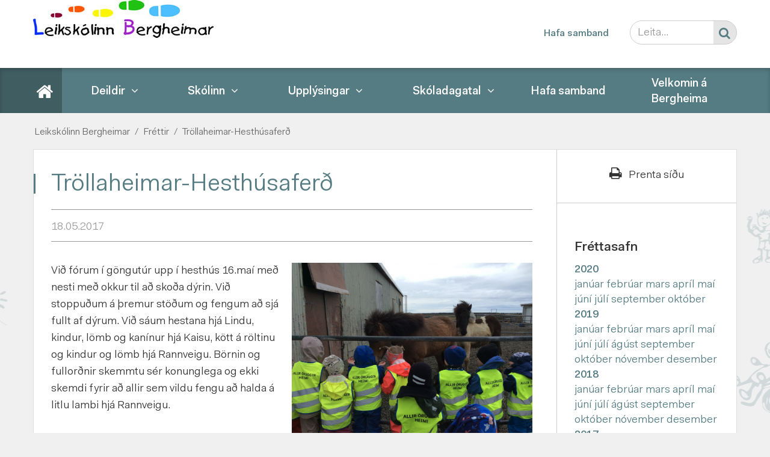

--- FILE ---
content_type: text/html; charset=UTF-8
request_url: https://www.olfus.is/leikskolinn/frettir/trollaheimar-lambaferd
body_size: 5003
content:
<!DOCTYPE html>
<!--
		Stefna ehf. - Moya Vefumsjónarkerfi
		- - - - - - - - - - - - - - - - - -
		http://www.moya.is - stefna@stefna.is

		Moya - útgáfa 1.16.2
		- - - - - - - - - - - - - - - - - -
-->
<html xmlns="http://www.w3.org/1999/xhtml" lang="is">
<head>
	<meta http-equiv="X-UA-Compatible" content="IE=edge">
	<meta name="viewport" content="width=device-width, initial-scale=1.0, maximum-scale=1.0">
	<meta charset="UTF-8">
	<meta name="author" content="Sveitarfélagið Ölfus" >
	<meta name="generator" content="Moya 1.16.2" >
	<meta property="og:title" content="Tr&ouml;llaheimar-Hesth&uacute;safer&eth;">
	<meta property="og:image" content="https://www.olfus.is/static/news/img_4625.jpg?v=1768686502">
	<meta property="og:image" content="https://www.olfus.is/static/themes/minni/images/og-leikskolinn.png?v=1768686502">
	<meta property="og:url" content="https://www.olfus.is/leikskolinn/frettir/trollaheimar-lambaferd">
	<meta property="og:site_name" content="Leiksk&oacute;linn Bergheimar">
	<meta property="og:updated_time" content="1495110486">
	<meta property="og:image:width" content="2592">
	<meta property="og:image:height" content="1936">
	<meta property="og:locale" content="is_IS">
	<meta property="og:type" content="article">

	<title>Tröllaheimar-Hesthúsaferð | Leikskólinn Bergheimar</title>
	<link href="/static/themes/skoli/theme.css" rel="stylesheet" media="all" type="text/css"  />
	<link href="/static/themes/minni/css/custom-leikskolinn.css?v3" rel="stylesheet" media="all" type="text/css"  />
	<link href="/leikskolinn/feed" rel="alternate" type="application/rss+xml" title="RSS - Fréttir" >
	<link href="/leikskolinn/frettir/trollaheimar-lambaferd" rel="canonical" >
	<link href="/favicon-leikskolinn.ico?v2" rel="icon" type="image/x-icon" >
	<link href="/favicon-leikskolinn.ico?v2" rel="shortcut icon" type="image/x-icon" >
	
</head>
<body class="news jol">
	<a id="siteTop" class="hide">&nbsp;</a>
		
	<div id="page">

				<div id="header">
			<div class="pw">
				<div class="logo">
					<a href="/leikskolinn">
						<img alt="Leikskólinn Bergheimar"
							 src="/static/themes/minni/images/logo-leikskolinn.png"/>
					</a>
				</div>
							</div>
		</div>
						<div id="mainmenu" role="navigation">
			<div class="pw">
				<div class="home">
					<a href="/leikskolinn" title="Fara á forsíðu">
						<span class="sr-only">Forsíða</span>
						<i class="fa fa-home"></i>
					</a>
				</div>
				<ul class="menu mmLevel1 " id="mmm-153"><li class="ele-deildir si level1 children first ord-1"><a href="#"><span>Deildir</span></a><ul class="menu mmLevel2 " id="mmm-163"><li class="ele-alfaheimar si level2 children first ord-1"><a href="/leikskolinn/deildir/alfaheimar"><span>&Aacute;lfaheimar</span></a><ul class="menu mmLevel3 " id="mmm-192"><li class="ele-myndasafn-alfaheima si level3 first ord-1"><a href="/leikskolinn/deildir/alfaheimar/myndasafn-alfaheima"><span>Myndasafn &Aacute;lfaheima</span></a></li><li class="ele-frettir-alfaheimar si level3 ord-2"><a href="/leikskolinn/deildir/alfaheimar/frettir-alfaheimar"><span>Fr&eacute;ttir &Aacute;lfaheimar</span></a></li><li class="ele-stundaskra-alfaheima si level3 last ord-3"><a href="/leikskolinn/deildir/alfaheimar/stundaskra-alfaheima"><span>Stundaskr&aacute; &Aacute;lfaheima</span></a></li></ul></li><li class="ele-asheimar si level2 children ord-2"><a href="/leikskolinn/deildir/asheimar"><span>&Aacute;sheimar</span></a><ul class="menu mmLevel3 " id="mmm-195"><li class="ele-myndasafn-asheima si level3 first ord-1"><a href="/leikskolinn/deildir/asheimar/myndasafn-asheima"><span>Myndasafn &Aacute;sheima</span></a></li><li class="ele-frettir-asheimar si level3 ord-2"><a href="/leikskolinn/deildir/asheimar/frettir-asheimar"><span>Fr&eacute;ttir &Aacute;sheimar</span></a></li><li class="ele-stundaskra-asheima si level3 last ord-3"><a href="/leikskolinn/deildir/asheimar/stundaskra-asheima"><span>Stundaskr&aacute; &Aacute;sheima</span></a></li></ul></li><li class="ele-dvergaheimar si level2 children ord-3"><a href="/leikskolinn/deildir/dvergaheimar"><span>Dvergaheimar</span></a><ul class="menu mmLevel3 " id="mmm-191"><li class="ele-myndasafn-dvergaheima si level3 first ord-1"><a href="/leikskolinn/deildir/dvergaheimar/myndasafn-dvergaheima"><span>Myndasafn Dvergaheima</span></a></li><li class="ele-frettir-dvergaheimar si level3 ord-2"><a href="/leikskolinn/deildir/dvergaheimar/frettir-dvergaheimar"><span>Fr&eacute;ttir Dvergaheimar</span></a></li><li class="ele-stundaskra-dvergaheima si level3 last ord-3"><a href="/leikskolinn/deildir/dvergaheimar/stundaskra-dvergaheima"><span>Stundaskr&aacute; Dvergaheima</span></a></li></ul></li><li class="ele-godheimar si level2 children ord-4"><a href="/leikskolinn/deildir/godheimar"><span>Go&eth;heimar</span></a><ul class="menu mmLevel3 " id="mmm-376"><li class="ele-myndasafn-godaheima si level3 first ord-1"><a href="/leikskolinn/deildir/godheimar/myndasafn-godaheima"><span>Myndasafn Go&eth;heima</span></a></li><li class="ele-frettir-godheimar2 si level3 ord-2"><a href="/leikskolinn/deildir/godheimar/frettir-godheimar2"><span>Fr&eacute;ttir Go&eth;heimar</span></a></li><li class="ele-stundaskra-godheima1 si level3 last ord-3"><a href="/leikskolinn/deildir/godheimar/stundaskra-godheima1"><span>Stundaskr&aacute; Go&eth;heima</span></a></li></ul></li><li class="ele-hulduheimar si level2 children ord-5"><a href="/leikskolinn/deildir/hulduheimar"><span>Hulduheimar</span></a><ul class="menu mmLevel3 " id="mmm-193"><li class="ele-myndasafn-hulduheima si level3 first ord-1"><a href="/leikskolinn/deildir/hulduheimar/myndasafn-hulduheima"><span>Myndasafn Hulduheima</span></a></li><li class="ele-frettir-hulduheimar si level3 ord-2"><a href="/leikskolinn/deildir/hulduheimar/frettir-hulduheimar"><span>Fr&eacute;ttir Hulduheimar</span></a></li><li class="ele-stundaskra-hulduheima si level3 last ord-3"><a href="/leikskolinn/deildir/hulduheimar/stundaskra-hulduheima"><span>Stundaskr&aacute; Hulduheima</span></a></li></ul></li><li class="ele-trollaheimar si level2 children last ord-6"><a href="/leikskolinn/deildir/trollaheimar"><span>Tr&ouml;llaheimar</span></a><ul class="menu mmLevel3 " id="mmm-194"><li class="ele-myndasafn-trollaheima si level3 first ord-1"><a href="/leikskolinn/deildir/trollaheimar/myndasafn-trollaheima"><span>Myndasafn Tr&ouml;llaheima</span></a></li><li class="ele-frettir-trollaheimar si level3 ord-2"><a href="/leikskolinn/deildir/trollaheimar/frettir-trollaheimar"><span>Fr&eacute;ttir Tr&ouml;llaheimar</span></a></li><li class="ele-stundaskra-trollaheima si level3 last ord-3"><a href="/leikskolinn/deildir/trollaheimar/stundaskra-trollaheima"><span>Stundaskr&aacute; Tr&ouml;llaheima</span></a></li></ul></li></ul></li><li class="ele-skolinn si level1 children ord-2"><a href="#"><span>Sk&oacute;linn</span></a><ul class="menu mmLevel2 " id="mmm-164"><li class="ele-myndasafn si level2 first ord-1"><a href="/leikskolinn/skolinn/myndasafn"><span>Myndasafn</span></a></li><li class="ele-hagnytarupplysingar si level2 ord-2"><a href="/leikskolinn/skolinn/hagnytarupplysingar"><span>Hagn&yacute;tar uppl&yacute;singar</span></a></li><li class="ele-fraedslunefnd si level2 ord-3"><a href="/leikskolinn/skolinn/fraedslunefnd"><span>Fr&aelig;&eth;slunefnd</span></a></li><li class="ele-foreldrafelag-leikskolans-bergheima si level2 ord-4"><a href="/leikskolinn/skolinn/foreldrafelag-leikskolans-bergheima"><span>Foreldraf&eacute;lag leiksk&oacute;lans Bergheima</span></a></li><li class="ele-serfraedithjonusta si level2 ord-5"><a href="/leikskolinn/skolinn/serfraedithjonusta"><span>S&eacute;rfr&aelig;&eth;i&thorn;j&oacute;nusta</span></a></li><li class="ele-simanumer si level2 ord-6"><a href="/leikskolinn/skolinn/simanumer"><span>S&iacute;man&uacute;mer</span></a></li><li class="ele-skolastefna-olfus si level2 ord-7"><a href="/leikskolinn/skolinn/skolastefna-olfus"><span>Sk&oacute;lastefna &Ouml;lfuss</span></a></li><li class="ele-umhverfisnefnd si level2 ord-8"><a href="/leikskolinn/skolinn/umhverfisnefnd"><span>Umhverfisnefnd</span></a></li><li class="ele-verklagsreglur si level2 ord-9"><a href="/leikskolinn/skolinn/verklagsreglur"><span>Verklagsreglur</span></a></li><li class="ele-arskyrsla si level2 ord-10"><a href="/leikskolinn/skolinn/arskyrsla"><span>&Aacute;rs&aacute;&aelig;tlun</span></a></li><li class="ele-myndraen-namskra si level2 ord-11"><a href="/leikskolinn/skolinn/myndraen-namskra"><span>Myndr&aelig;n n&aacute;mskr&aacute;</span></a></li><li class="ele-skolanamskra si level2 ord-12"><a href="/leikskolinn/skolinn/skolanamskra"><span>Sk&oacute;lan&aacute;mskr&aacute;</span></a></li><li class="ele-laesisstefna-sveitafelagsins-olfuss si level2 last ord-13"><a href="/leikskolinn/skolinn/laesisstefna-sveitafelagsins-olfuss"><span>L&aelig;sisstefna Sveitaf&eacute;lagsins &Ouml;lfuss</span></a></li></ul></li><li class="ele-upplysingar si level1 children ord-3"><a href="#"><span>Uppl&yacute;singar</span></a><ul class="menu mmLevel2 " id="mmm-165"><li class="ele-matsedill-1-oktober-9-november si level2 first ord-1"><a href="/leikskolinn/upplysingar/matsedill-1-oktober-9-november"><span>Matse&eth;ill </span></a></li><li class="ele-taskan si level2 ord-2"><a href="/leikskolinn/upplysingar/taskan"><span>Fataklefi</span></a></li><li class="ele-gullmolar si level2 ord-3"><a href="/leikskolinn/upplysingar/gullmolar"><span>Gullmolar</span></a></li><li class="ele-umferdaoryggisaaetlun si level2 ord-4"><a href="/leikskolinn/upplysingar/umferdaoryggisaaetlun"><span>Umfer&eth;a&ouml;ryggis&aacute;&aelig;tlun</span></a></li><li class="ele-vidbragdsaaetlun si level2 ord-5"><a href="/leikskolinn/upplysingar/vidbragdsaaetlun"><span>Vi&eth;brag&eth;s&aacute;&aelig;tlun</span></a></li><li class="ele-songtextar si level2 last ord-6"><a href="/leikskolinn/upplysingar/songtextar"><span>S&ouml;ngtextar</span></a></li></ul></li><li class="ele-skoladagatal si level1 children ord-4"><a href="/leikskolinn/skoladagatal"><span>Sk&oacute;ladagatal</span></a><ul class="menu mmLevel2 " id="mmm-300"><li class="ele-leikskoladagatal si level2 first last ord-1"><a href="/leikskolinn/skoladagatal/leikskoladagatal"><span>Leiksk&oacute;ladagatal</span></a></li></ul></li><li class="ele-hafa-samband si level1 ord-5"><a href="/leikskolinn/hafa-samband"><span>Hafa samband</span></a></li><li class="ele-velkomin-a-bergheima si level1 last ord-6"><a href="/leikskolinn/velkomin-a-bergheima"><span>Velkomin &aacute; Bergheima</span></a></li></ul>			</div>
		</div>
				<div id="qn">
			<div class="pw">
				<div class="wrap">
					<div id="google_translate_element"></div><script type="text/javascript">
						function googleTranslateElementInit() {
							new google.translate.TranslateElement({pageLanguage: 'is', layout: google.translate.TranslateElement.InlineLayout.SIMPLE, autoDisplay: false}, 'google_translate_element');
						}
					</script><script type="text/javascript" src="//translate.google.com/translate_a/element.js?cb=googleTranslateElementInit"></script>

					<div id="quickLinks">
						<ul>
<li><a href="/leikskolinn/hafa-samband">Hafa samband</a></li>
</ul>
					</div>
					<div id="social">
											</div>
					<div id="searchBox">
						<form id="searchForm" name="searchForm" method="get" action="/leikskolinn/moya/search/index/search">
<div id="elm_q" class="elm_text elm"><label for="q" class="noscreen optional">Leita</label>

<span class="lmnt"><input type="text" name="q" id="q" value="" placeholder="Leita..." class="text searchQ"></span></div>
<div id="elm_submit" class="elm_submit elm">
<input type="submit" id="searchSubmit" value="Leita"></div></form>					</div>
				</div>
			</div>
		</div>
				<div id="bc">
			
<div id="breadcrumbs" class="box">
	
        <div class="boxText">
		<a href="/leikskolinn" class="first">Leikskólinn Bergheimar</a><span class="sep"> / </span><a href="/leikskolinn/frettir">Fréttir</a><span class="sep"> / </span><a href="/leikskolinn/frettir/trollaheimar-lambaferd" class="last">Tröllaheimar-Hesthúsaferð</a>
	</div>
</div>		</div>
		
		<div id="pageContainer">
						<div id="contentContainer">
				<div class="row">
					<div id="main" role="main">

						<div id="notice">
							
						</div>
													
<div id="news" class="box">
	<div class="boxTitle"><h1>Tröllaheimar-Hesthúsaferð</h1></div>
        <div class="boxText">
		<div class="entry hasImage">
	<div class="entryInfo">
			<span class="date">
					18.05.2017			</span>
	</div>
			<div class="entryImage medium">
			<a href="/static/news/lg/img_4625.jpg" class="fancybox">
				<img alt="Tröllaheimar-Hesthúsaferð" src="https://static.stefna.is/moya/images/1.png" class="responsive" data-src="/static/news/md/img_4625.jpg" data-md="/static/news/md/img_4625.jpg" data-sm="/static/news/sm/img_4625.jpg" data-xs="/static/news/xs/img_4625.jpg" />
			</a>
					</div>
		<div class="entryContent">
		<p>Við fórum í göngutúr upp í hesthús 16.maí með nesti með okkur til að skoða dýrin. Við stoppuðum á þremur stöðum og fengum að sjá fullt af dýrum. Við sáum hestana hjá Lindu, kindur, lömb og kanínur hjá Kaisu, kött á röltinu og kindur og lömb hjá Rannveigu. Börnin og fullorðnir skemmtu sér konunglega og ekki skemdi fyrir að allir sem vildu fengu að halda á litlu lambi hjá Rannveigu. </p>	</div>
		<ul class="albumImages">
					<li>
				<a href="/static/gallery/trollaheimar-lambaferd/img_4617-copy.jpg" class="fancybox slideshow" data-fancybox-group="trollaheimar-lambaferd" title="img_4617-copy">
					<img src="/static/gallery/trollaheimar-lambaferd/xs/crop-img_4617-copy.jpg" alt="img_4617-copy" />
				</a>
			</li>
					<li>
				<a href="/static/gallery/trollaheimar-lambaferd/img_4622-copy.jpg" class="fancybox slideshow" data-fancybox-group="trollaheimar-lambaferd" title="img_4622-copy">
					<img src="/static/gallery/trollaheimar-lambaferd/xs/crop-img_4622-copy.jpg" alt="img_4622-copy" />
				</a>
			</li>
					<li>
				<a href="/static/gallery/trollaheimar-lambaferd/img_4625-copy.jpg" class="fancybox slideshow" data-fancybox-group="trollaheimar-lambaferd" title="img_4625-copy">
					<img src="/static/gallery/trollaheimar-lambaferd/xs/crop-img_4625-copy.jpg" alt="img_4625-copy" />
				</a>
			</li>
					<li>
				<a href="/static/gallery/trollaheimar-lambaferd/img_4627-copy.jpg" class="fancybox slideshow" data-fancybox-group="trollaheimar-lambaferd" title="img_4627-copy">
					<img src="/static/gallery/trollaheimar-lambaferd/xs/crop-img_4627-copy.jpg" alt="img_4627-copy" />
				</a>
			</li>
					<li>
				<a href="/static/gallery/trollaheimar-lambaferd/img_4631-copy.jpg" class="fancybox slideshow" data-fancybox-group="trollaheimar-lambaferd" title="img_4631-copy">
					<img src="/static/gallery/trollaheimar-lambaferd/xs/crop-img_4631-copy.jpg" alt="img_4631-copy" />
				</a>
			</li>
					<li>
				<a href="/static/gallery/trollaheimar-lambaferd/img_4636-copy.jpg" class="fancybox slideshow" data-fancybox-group="trollaheimar-lambaferd" title="img_4636-copy">
					<img src="/static/gallery/trollaheimar-lambaferd/xs/crop-img_4636-copy.jpg" alt="img_4636-copy" />
				</a>
			</li>
					<li>
				<a href="/static/gallery/trollaheimar-lambaferd/img_4641-copy.jpg" class="fancybox slideshow" data-fancybox-group="trollaheimar-lambaferd" title="img_4641-copy">
					<img src="/static/gallery/trollaheimar-lambaferd/xs/crop-img_4641-copy.jpg" alt="img_4641-copy" />
				</a>
			</li>
					<li>
				<a href="/static/gallery/trollaheimar-lambaferd/img_4645.jpg" class="fancybox slideshow" data-fancybox-group="trollaheimar-lambaferd" title="img_4645">
					<img src="/static/gallery/trollaheimar-lambaferd/xs/crop-img_4645.jpg" alt="img_4645" />
				</a>
			</li>
					<li>
				<a href="/static/gallery/trollaheimar-lambaferd/img_4653.jpg" class="fancybox slideshow" data-fancybox-group="trollaheimar-lambaferd" title="img_4653">
					<img src="/static/gallery/trollaheimar-lambaferd/xs/crop-img_4653.jpg" alt="img_4653" />
				</a>
			</li>
					<li>
				<a href="/static/gallery/trollaheimar-lambaferd/img_4655.jpg" class="fancybox slideshow" data-fancybox-group="trollaheimar-lambaferd" title="img_4655">
					<img src="/static/gallery/trollaheimar-lambaferd/xs/crop-img_4655.jpg" alt="img_4655" />
				</a>
			</li>
					<li>
				<a href="/static/gallery/trollaheimar-lambaferd/img_4656.jpg" class="fancybox slideshow" data-fancybox-group="trollaheimar-lambaferd" title="img_4656">
					<img src="/static/gallery/trollaheimar-lambaferd/xs/crop-img_4656.jpg" alt="img_4656" />
				</a>
			</li>
					<li>
				<a href="/static/gallery/trollaheimar-lambaferd/img_4658.jpg" class="fancybox slideshow" data-fancybox-group="trollaheimar-lambaferd" title="img_4658">
					<img src="/static/gallery/trollaheimar-lambaferd/xs/crop-img_4658.jpg" alt="img_4658" />
				</a>
			</li>
					<li>
				<a href="/static/gallery/trollaheimar-lambaferd/img_4659.jpg" class="fancybox slideshow" data-fancybox-group="trollaheimar-lambaferd" title="img_4659">
					<img src="/static/gallery/trollaheimar-lambaferd/xs/crop-img_4659.jpg" alt="img_4659" />
				</a>
			</li>
					<li>
				<a href="/static/gallery/trollaheimar-lambaferd/img_4661.jpg" class="fancybox slideshow" data-fancybox-group="trollaheimar-lambaferd" title="img_4661">
					<img src="/static/gallery/trollaheimar-lambaferd/xs/crop-img_4661.jpg" alt="img_4661" />
				</a>
			</li>
					<li>
				<a href="/static/gallery/trollaheimar-lambaferd/img_4663.jpg" class="fancybox slideshow" data-fancybox-group="trollaheimar-lambaferd" title="img_4663">
					<img src="/static/gallery/trollaheimar-lambaferd/xs/crop-img_4663.jpg" alt="img_4663" />
				</a>
			</li>
					<li>
				<a href="/static/gallery/trollaheimar-lambaferd/img_4666.jpg" class="fancybox slideshow" data-fancybox-group="trollaheimar-lambaferd" title="img_4666">
					<img src="/static/gallery/trollaheimar-lambaferd/xs/crop-img_4666.jpg" alt="img_4666" />
				</a>
			</li>
					<li>
				<a href="/static/gallery/trollaheimar-lambaferd/img_4667.jpg" class="fancybox slideshow" data-fancybox-group="trollaheimar-lambaferd" title="img_4667">
					<img src="/static/gallery/trollaheimar-lambaferd/xs/crop-img_4667.jpg" alt="img_4667" />
				</a>
			</li>
					<li>
				<a href="/static/gallery/trollaheimar-lambaferd/img_4668.jpg" class="fancybox slideshow" data-fancybox-group="trollaheimar-lambaferd" title="img_4668">
					<img src="/static/gallery/trollaheimar-lambaferd/xs/crop-img_4668.jpg" alt="img_4668" />
				</a>
			</li>
					<li>
				<a href="/static/gallery/trollaheimar-lambaferd/img_4670.jpg" class="fancybox slideshow" data-fancybox-group="trollaheimar-lambaferd" title="img_4670">
					<img src="/static/gallery/trollaheimar-lambaferd/xs/crop-img_4670.jpg" alt="img_4670" />
				</a>
			</li>
					<li>
				<a href="/static/gallery/trollaheimar-lambaferd/img_4672.jpg" class="fancybox slideshow" data-fancybox-group="trollaheimar-lambaferd" title="img_4672">
					<img src="/static/gallery/trollaheimar-lambaferd/xs/crop-img_4672.jpg" alt="img_4672" />
				</a>
			</li>
					<li>
				<a href="/static/gallery/trollaheimar-lambaferd/img_4673.jpg" class="fancybox slideshow" data-fancybox-group="trollaheimar-lambaferd" title="img_4673">
					<img src="/static/gallery/trollaheimar-lambaferd/xs/crop-img_4673.jpg" alt="img_4673" />
				</a>
			</li>
					<li>
				<a href="/static/gallery/trollaheimar-lambaferd/img_4675.jpg" class="fancybox slideshow" data-fancybox-group="trollaheimar-lambaferd" title="img_4675">
					<img src="/static/gallery/trollaheimar-lambaferd/xs/crop-img_4675.jpg" alt="img_4675" />
				</a>
			</li>
					<li>
				<a href="/static/gallery/trollaheimar-lambaferd/img_4677.jpg" class="fancybox slideshow" data-fancybox-group="trollaheimar-lambaferd" title="img_4677">
					<img src="/static/gallery/trollaheimar-lambaferd/xs/crop-img_4677.jpg" alt="img_4677" />
				</a>
			</li>
					<li>
				<a href="/static/gallery/trollaheimar-lambaferd/img_4679.jpg" class="fancybox slideshow" data-fancybox-group="trollaheimar-lambaferd" title="img_4679">
					<img src="/static/gallery/trollaheimar-lambaferd/xs/crop-img_4679.jpg" alt="img_4679" />
				</a>
			</li>
					<li>
				<a href="/static/gallery/trollaheimar-lambaferd/img_4680.jpg" class="fancybox slideshow" data-fancybox-group="trollaheimar-lambaferd" title="img_4680">
					<img src="/static/gallery/trollaheimar-lambaferd/xs/crop-img_4680.jpg" alt="img_4680" />
				</a>
			</li>
					<li>
				<a href="/static/gallery/trollaheimar-lambaferd/img_4681.jpg" class="fancybox slideshow" data-fancybox-group="trollaheimar-lambaferd" title="img_4681">
					<img src="/static/gallery/trollaheimar-lambaferd/xs/crop-img_4681.jpg" alt="img_4681" />
				</a>
			</li>
					<li>
				<a href="/static/gallery/trollaheimar-lambaferd/img_4683.jpg" class="fancybox slideshow" data-fancybox-group="trollaheimar-lambaferd" title="img_4683">
					<img src="/static/gallery/trollaheimar-lambaferd/xs/crop-img_4683.jpg" alt="img_4683" />
				</a>
			</li>
					<li>
				<a href="/static/gallery/trollaheimar-lambaferd/img_4684.jpg" class="fancybox slideshow" data-fancybox-group="trollaheimar-lambaferd" title="img_4684">
					<img src="/static/gallery/trollaheimar-lambaferd/xs/crop-img_4684.jpg" alt="img_4684" />
				</a>
			</li>
					<li>
				<a href="/static/gallery/trollaheimar-lambaferd/img_4685.jpg" class="fancybox slideshow" data-fancybox-group="trollaheimar-lambaferd" title="img_4685">
					<img src="/static/gallery/trollaheimar-lambaferd/xs/crop-img_4685.jpg" alt="img_4685" />
				</a>
			</li>
					<li>
				<a href="/static/gallery/trollaheimar-lambaferd/img_4687.jpg" class="fancybox slideshow" data-fancybox-group="trollaheimar-lambaferd" title="img_4687">
					<img src="/static/gallery/trollaheimar-lambaferd/xs/crop-img_4687.jpg" alt="img_4687" />
				</a>
			</li>
					<li>
				<a href="/static/gallery/trollaheimar-lambaferd/img_4697.jpg" class="fancybox slideshow" data-fancybox-group="trollaheimar-lambaferd" title="img_4697">
					<img src="/static/gallery/trollaheimar-lambaferd/xs/crop-img_4697.jpg" alt="img_4697" />
				</a>
			</li>
					<li>
				<a href="/static/gallery/trollaheimar-lambaferd/img_4699.jpg" class="fancybox slideshow" data-fancybox-group="trollaheimar-lambaferd" title="img_4699">
					<img src="/static/gallery/trollaheimar-lambaferd/xs/crop-img_4699.jpg" alt="img_4699" />
				</a>
			</li>
					<li>
				<a href="/static/gallery/trollaheimar-lambaferd/img_4701.jpg" class="fancybox slideshow" data-fancybox-group="trollaheimar-lambaferd" title="img_4701">
					<img src="/static/gallery/trollaheimar-lambaferd/xs/crop-img_4701.jpg" alt="img_4701" />
				</a>
			</li>
			</ul>

	<div class="entryFooter">
				<a class="back" href="/leikskolinn/frettir">Til baka</a>
			</div>

	</div>

	</div>
</div>						
					</div>

					<div id="sidebar" role="complementary">
						<div id="printShare">
    <button class="button_print" type="button" onclick="window.print()">
        <i class="fa fa-print"></i>
        <span>Prenta síðu</span>
    </button>
</div>
						<div class="box box_newsarchive">
	<div class="boxTitle">
		<h2>Fréttasafn</h2>
	</div>
	<div class="boxText">
		<dl><dt><a href="/leikskolinn/frettir/archive/2020">2020</a></dt><dd><a href="/leikskolinn/frettir/archive/2020/1">janúar </a><a href="/leikskolinn/frettir/archive/2020/2">febrúar </a><a href="/leikskolinn/frettir/archive/2020/3">mars </a><a href="/leikskolinn/frettir/archive/2020/4">apríl </a><a href="/leikskolinn/frettir/archive/2020/5">maí </a><a href="/leikskolinn/frettir/archive/2020/6">júní </a><a href="/leikskolinn/frettir/archive/2020/7">júlí </a><a href="/leikskolinn/frettir/archive/2020/9">september </a><a href="/leikskolinn/frettir/archive/2020/10">október </a></dd><dt><a href="/leikskolinn/frettir/archive/2019">2019</a></dt><dd><a href="/leikskolinn/frettir/archive/2019/1">janúar </a><a href="/leikskolinn/frettir/archive/2019/2">febrúar </a><a href="/leikskolinn/frettir/archive/2019/3">mars </a><a href="/leikskolinn/frettir/archive/2019/4">apríl </a><a href="/leikskolinn/frettir/archive/2019/5">maí </a><a href="/leikskolinn/frettir/archive/2019/6">júní </a><a href="/leikskolinn/frettir/archive/2019/7">júlí </a><a href="/leikskolinn/frettir/archive/2019/8">ágúst </a><a href="/leikskolinn/frettir/archive/2019/9">september </a><a href="/leikskolinn/frettir/archive/2019/10">október </a><a href="/leikskolinn/frettir/archive/2019/11">nóvember </a><a href="/leikskolinn/frettir/archive/2019/12">desember </a></dd><dt><a href="/leikskolinn/frettir/archive/2018">2018</a></dt><dd><a href="/leikskolinn/frettir/archive/2018/1">janúar </a><a href="/leikskolinn/frettir/archive/2018/2">febrúar </a><a href="/leikskolinn/frettir/archive/2018/3">mars </a><a href="/leikskolinn/frettir/archive/2018/4">apríl </a><a href="/leikskolinn/frettir/archive/2018/5">maí </a><a href="/leikskolinn/frettir/archive/2018/6">júní </a><a href="/leikskolinn/frettir/archive/2018/7">júlí </a><a href="/leikskolinn/frettir/archive/2018/8">ágúst </a><a href="/leikskolinn/frettir/archive/2018/9">september </a><a href="/leikskolinn/frettir/archive/2018/10">október </a><a href="/leikskolinn/frettir/archive/2018/11">nóvember </a><a href="/leikskolinn/frettir/archive/2018/12">desember </a></dd><dt><a href="/leikskolinn/frettir/archive/2017">2017</a></dt><dd><a href="/leikskolinn/frettir/archive/2017/1">janúar </a><a href="/leikskolinn/frettir/archive/2017/3">mars </a><a href="/leikskolinn/frettir/archive/2017/4">apríl </a><a href="/leikskolinn/frettir/archive/2017/5">maí </a><a href="/leikskolinn/frettir/archive/2017/6">júní </a><a href="/leikskolinn/frettir/archive/2017/7">júlí </a><a href="/leikskolinn/frettir/archive/2017/8">ágúst </a><a href="/leikskolinn/frettir/archive/2017/9">september </a><a href="/leikskolinn/frettir/archive/2017/10">október </a><a href="/leikskolinn/frettir/archive/2017/11">nóvember </a><a href="/leikskolinn/frettir/archive/2017/12">desember </a></dd><dt><a href="/leikskolinn/frettir/archive/2016">2016</a></dt><dd><a href="/leikskolinn/frettir/archive/2016/11">nóvember </a><a href="/leikskolinn/frettir/archive/2016/12">desember </a></dd></dl>	</div>
</div>
					</div>
				</div>
			</div>

			
			
		</div>
		<div id="mainmenuToggle">
			<span class="first"></span>
			<span class="middle"></span>
			<span class="last"></span>
		</div>
	</div>
	<div id="footer">
				<div id="footer1" class="count1">
			<div class="pw">
				<div class="row">
					<div id="box_pagecontent_36" class="box box_pagecontent box_ord_0 first"><div class="boxText"><table class="md" border="0">
<tbody>
<tr>
<td>
<p><strong>Leikskólinn Bergheimar</strong></p>
<p>Hafnarbergi 32<br />Aðalsímanúmer: <a href="tel:3544803660">480 3660</a><br />Netfang: <a href="mailto:leikskolinn@olfus.is">leikskolinn@olfus.is</a></p>
</td>
<td>
<table>
<tbody>
<tr>
<td>AÐALNÚMER</td>
<td>480 3660</td>
</tr>
<tr>
<td>Álfaheimar</td>
<td>480 3669</td>
</tr>
<tr>
<td>Ásheimar</td>
<td>480 3673</td>
</tr>
<tr>
<td>Dvergaheimar</td>
<td>480 3672</td>
</tr>
<tr>
<td>Goðheimar</td>
<td>480 3670</td>
</tr>
<tr>
<td>Hulduheimar</td>
<td>480 3668</td>
</tr>
<tr>
<td>Tröllaheimar</td>
<td>480 3667</td>
</tr>
</tbody>
</table>
</td>
</tr>
</tbody>
</table></div>
</div>
				</div>
			</div>
		</div>
					</div>
	<script src="//ajax.googleapis.com/ajax/libs/jquery/1.11.1/jquery.min.js"></script>
	<script src="//ajax.googleapis.com/ajax/libs/jqueryui/1.11.2/jquery-ui.min.js"></script>
		<script type="text/javascript" src="/_moya/javascripts/dist/bundle.min.js?v=1768686502"></script>	<script src="/static/themes/skoli/js/moya.min.js"></script>
	<script src="/static/themes/skoli/js/site.min.js"></script>
		
<script type="text/javascript">
<!--//--><![CDATA[//><!--
moya.division = 'leikskolinn';
moya.lang = 'is';
moya.fancybox.init();
$(function() { $("a.fancybox").fancybox({ helpers:{ title:{ type:"inside" },media:true },openEffect:"elastic",closeEffect:"elastic" }); });
$(function() { $("a.slideshow").fancybox({ helpers:{ title:{ type:"inside" },buttons:true,media:true },openEffect:"elastic",closeEffect:"elastic",playSpeed:4000,prevEffect:"none",nextEffect:"none",closeBtn:false }); });
$(function() { $("img.responsive").responsiveImg(); });

//--><!]]>
</script>
</body>
</html>


--- FILE ---
content_type: text/css
request_url: https://www.olfus.is/static/themes/minni/css/custom-leikskolinn.css?v3
body_size: 1322
content:
.contentWrap{position: relative;display: block;max-width: 1200px;padding-left: 15px;padding-right: 15px;margin: 0 auto}.removeSelectArrow select{-webkit-appearance: none;-moz-appearance: none;text-indent: 1px;text-overflow: ''}.removeSelectArrow select::-ms-expand{display: none}.pw{position: relative;width: 100%;max-width: 1170px;margin: 0 auto}a,#searchBox #elm_submit:before,.boxTitle h1,#mainmenu .mmLevel2 a,.eventList li h2 a:hover,.eventList li h3 a:hover,#mainmenu .expand,#instagram .text,.box_galleryimage.grams .text,.frontpage #main .box_newsheadlines ul li .wrap:hover h3,.frontpage #main .box.box_pagecontent ul li a:before,.frontpage #sidebar .box.box_pagecontent ul li a:before,.frontpage #below .box.centerTitle .boxTitle h2,#news .entries .entry .wrap:hover h2,.frontpage .box_calendar_eventlist .eventListNoImages li .date,.frontpage .box_calendar_eventlist .eventListNoImages li h3 a:hover,#sidebar .box_sitemap a:before,#sidebar .box_sitemap a:hover{color: #557c83}a:hover,#mainmenu .mmLevel2 a:hover,#mainmenu .mmLevel2 .selectedLevel2 > a,#mainmenu .mmLevel2 .selectedLevel3 > a,#mainmenu .mmLevel2 .selectedLevel4 > a,.eventList li .date{color: #44626a}#mainmenu,#footer,#social a,#main .boxTitle h1:before,.frontpage .category.icons a .media,body.mainmenu-open,#formbuilder .moya_form .elm_controls #submitForm,#hero.staticPage + #staticPage,#hero li .content .more,div#calendar .eventList.calendarBoxes .date{background: #557c83}#hero li .content .more:hover,.frontpage .category.icons a:hover .media,#formbuilder .moya_form .elm_controls #submitForm:hover{background: #44626a}#news .entries .entry .entryInfo:before,.frontpage #main .box_newsheadlines ul li .content:after{border-color: #557c83}#sidebar #entryContentRight h2{color: #557c83}#sidebar #entryContentRight ul li a:hover,#sidebar #entryContentRight ul li a:before{color: #557c83}#footer a[href^="http://facebook.com"]:before,#footer a[href^="http://www.facebook.com"]:before,#footer a[href^="https://facebook.com"]:before,#footer a[href^="https://www.facebook.com"]:before,#footer a[href^="https://twitter.com"]:before,#footer a[href^="https://www.twitter.com"]:before{color: #557c83}#employees .toolbar.open{background: #557c83;border: 1px solid #557c83}#employees .staff .content{border: 1px solid #557c83}#formbuilder .moya_form .elm{clear: both}#hero .owl-dots .owl-dot{border-color: #557c83;background: #557c83}@media (max-width: 991px){.frontpage #hero li .content{background: #557c83}.frontpage #hero li .content .more{background: #44626a}.frontpage #hero li .content .more:hover{background: #000}}.frontpage #slider{background: #557c83}.frontpage #main .box_newsheadlines li h3 a:hover{color: #557c83}.frontpage #main .boxTitle h2,.frontpage #sidebar .boxTitle h2{color: #557c83}.frontpage #main .boxTitle h2:before,.frontpage #sidebar .boxTitle h2:before{background: #557c83}.frontpage #main .box.box_pagecontent ul li a:hover,.frontpage #sidebar .box.box_pagecontent ul li a:hover{color: #557c83}.frontpage #sidebar .box_calendar_eventlist .viewAll{background: none;color: #557c83;padding: 0;font-weight: 500}.frontpage #sidebar .box_calendar_eventlist .viewAll:hover{color: #44626a}@media (max-width: 991px){#header{background: #557c83}}.btn,.btn-primary,.button,button.save_design,input.submit,input[type=submit].delete{background: #557c83;color: #fff}.btn:hover,.btn-primary:hover,.button:hover,button.save_design:hover,input.submit:hover,input[type=submit].delete:hover{background: #44626a;color: #fff}#calendar .entry.view .image .entryInfo span.date{background: rgba(85,124,131,0.9)}#pageContainer{background: url(/static/themes/minni/images/leikskoli-bg1.png) no-repeat center 24px}#main > .box{min-height: 650px}#main > .box .frontpage{min-height: 0}#footer:before{content: '';position: absolute;background: url(/static/themes/minni/images/leikskoli-bg2.png) no-repeat center bottom;left: 0;right: 0;height: 119px;margin-top: -116px;z-index: -1}.frontpage #slider{background: #fff;border: 1px solid #415f64;color: #557c83}.frontpage #slider:before{color: #fff}.frontpage #slider ul:before{border-bottom-color: #557c83}.frontpage #slider ul:after{border-top-color: #557c83}.frontpage #slider .owl-nav{color: #557c83}#footer #footer1 .box .boxText{padding-top: 0 !important}#mainmenu .pw:before,#mainmenu .home{background: rgba(0,0,0,0.25)}